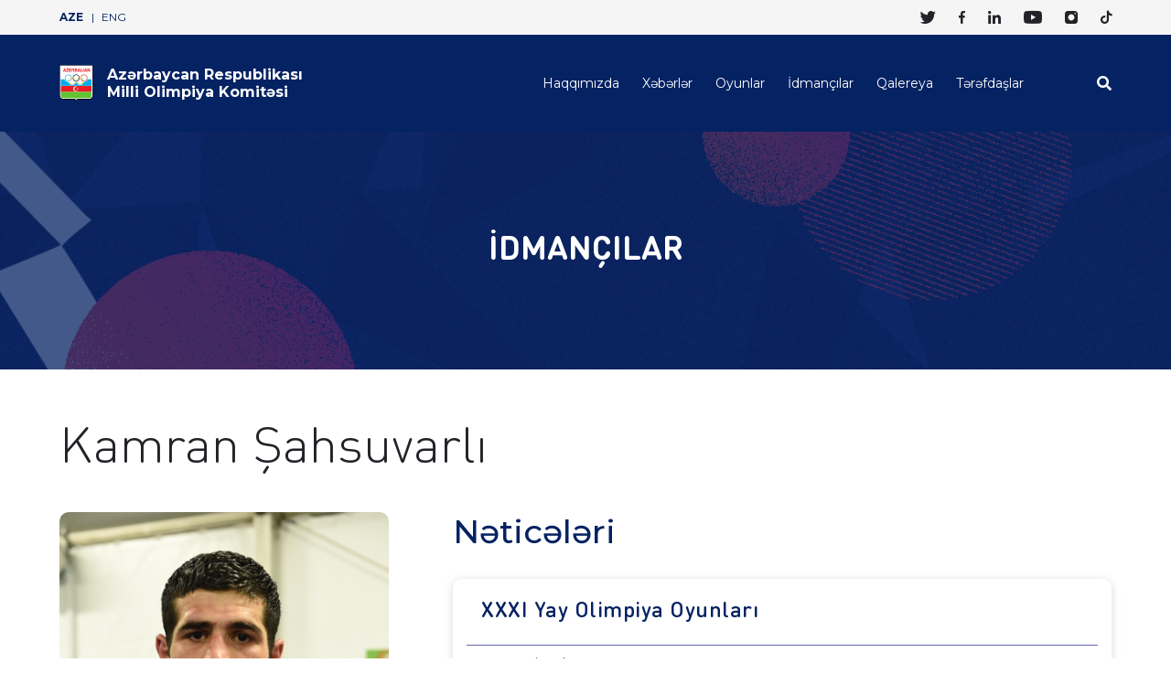

--- FILE ---
content_type: text/html; charset=UTF-8
request_url: https://olympic.az/athlete/kamran-sahsuvarli
body_size: 3786
content:
<!--[if lt IE 7]><html class="no-js ie6 oldie" lang="en"><![endif]-->
<!--[if IE 7]><html class="no-js ie7 oldie" lang="en"><![endif]-->
<!--[if IE 8]><html class="no-js ie8 oldie" lang="en"><![endif]-->
<!--[if IE 9]><html class="no-js ie9" lang="en"><![endif]-->
<!--[if gt IE 9]><!-->
<html class="no-js" lang="en">
<!--<![endif]-->

<head>
    <meta charset="utf-8">
    <meta http-equiv="X-UA-Compatible" content="IE=edge">
    <meta name="viewport" content="width=device-width, initial-scale=1.0, maximum-scale=1.0">
    <meta http-equiv="Content-Security-Policy" content="upgrade-insecure-requests">
    <meta name="robots" content="index, follow">
    <meta name="keywords" content="tags for website">
    <meta name="description" content="">
    <meta name="author" content="www.endorphin.az">

    <meta property="og:url" content="https://olympic.az/athlete/kamran-sahsuvarli">
    <meta property="og:title" content="Azərbaycan Respublikası Milli Olimpiya Komitəsi">
    <meta property="og:description" content="Azərbaycan Olimpiya hərəkatını bizimlə izlə">
    <meta property="og:type" content="website">
    <meta property="og:image" content="https://olympic.az/front/images/fb1.png">
    <meta property="og:site_name" content="olympic.az">
    
    <meta name="twitter:card" content="summary_large_image">
    <meta name="twitter:site" content="@NOCAzerbaijan">
    <meta name="twitter:title" content="Azərbaycan Respublikası Milli Olimpiya Komitəsi">
    <meta name="twitter:description" content="Azərbaycan Olimpiya hərəkatını bizimlə izlə">
    <meta name="twitter:creator" content="@NOCAzerbaijan">
    <meta name="twitter:image:src" content="https://olympic.az/front/images/fb1.png">
    <meta name="twitter:domain" content="olympic.az">
    
    <meta name="twitter:card" content="summary_large_image">
    <link rel="apple-touch-icon" sizes="57x57" href="https://olympic.az/front/fav/apple-icon-57x57.png">
    <link rel="apple-touch-icon" sizes="60x60" href="https://olympic.az/front/fav/apple-icon-60x60.png">
    <link rel="apple-touch-icon" sizes="72x72" href="https://olympic.az/front/fav/apple-icon-72x72.png">
    <link rel="apple-touch-icon" sizes="76x7" href="https://olympic.az/front/fav/apple-icon-76x76.png">
    <link rel="apple-touch-icon" sizes="114x114" href="https://olympic.az/front/fav/apple-icon-114x114.png">
    <link rel="apple-touch-icon" sizes="120x120" href="https://olympic.az/front/fav/apple-icon-120x120.png">
    <link rel="apple-touch-icon" sizes="144x144" href="https://olympic.az/front/fav/apple-icon-144x144.png">
    <link rel="apple-touch-icon" sizes="152x152" href="https://olympic.az/front/fav/apple-icon-152x152.png">
    <link rel="apple-touch-icon" sizes="180x180" href="https://olympic.az/front/fav/apple-icon-180x180.png">
    <link rel="icon" type="image/png" sizes="192x192" href="https://olympic.az/front/fav/android-icon-192x192.png">
    <link rel="icon" type="image/png" sizes="32x32" href="https://olympic.az/front/fav/favicon-32x32.png">
    <link rel="icon" type="image/png" sizes="96x96" href="https://olympic.az/front/fav/favicon-96x96.png">
    <link rel="icon" type="image/png" sizes="16x16" href="https://olympic.az/front/fav/favicon-16x16.png">
    <link rel="manifest" href="https://olympic.az/front/fav/manifest.json">
    <meta name="msapplication-TileColor" content="#ffffff">
    <meta name="msapplication-TileImage" content="https://olympic.az/front/fav/ms-icon-144x144.png">
    <meta name="theme-color" content="#ffffff">
    <title>Azərbaycan Respublikası Milli Olimpiya Komitəsi </title>
    <link rel="stylesheet" href="https://cdnjs.cloudflare.com/ajax/libs/OwlCarousel2/2.3.4/assets/owl.carousel.min.css">
    <link rel="stylesheet" href="https://cdnjs.cloudflare.com/ajax/libs/fancybox/3.5.7/jquery.fancybox.min.css">
    <link href="https://olympic.az/front/css/main.css?v=5" rel="stylesheet">
    
    <!-- End cookieyes banner -->

</head>
<script src="https://code.jquery.com/jquery-3.6.0.min.js" integrity="sha256-/xUj+3OJU5yExlq6GSYGSHk7tPXikynS7ogEvDej/m4=" crossorigin="anonymous"></script>
<script src="https://cdnjs.cloudflare.com/ajax/libs/OwlCarousel2/2.3.4/owl.carousel.min.js"></script>
<script src ="https://cdnjs.cloudflare.com/ajax/libs/fancybox/3.5.7/jquery.fancybox.min.js"></script>
<script type="text/javascript" src="https://olympic.az/front/js/main.js?v=4"></script></body>

<script src="https://unpkg.com/sweetalert/dist/sweetalert.min.js"></script>
<link rel="stylesheet" href="https://cdnjs.cloudflare.com/ajax/libs/font-awesome/5.15.3/css/all.min.css">

<link rel="stylesheet" href="https://olympic.az/front/css/style.css">
<link rel="stylesheet" href="https://olympic.az/front/css/custom.css?v=10.6">

<script type="text/javascript" src="https://olympic.az/front/js/custom.js?v=1.2"></script>
<style media="screen">
    .swal-overlay--show-modal {
        display: block !important;
    }

</style>
<script type="text/javascript">
            $(document).on('click', '.cky-btn-accept', function() {


//         var iFrameIds = ['otchannel01', 'otchannel02', 'otchannel03', 'otchannel04', 'otchannel05',
//             'otchannel06'
//         ];

//         iFrameIds.forEach(function(id) {

//             var iframe = document.getElementById(id);

//             if (iframe) {

//                 var url = iframe.getAttribute("src");



//                 iframe.setAttribute("src", url + '&consent=1');


//             }

//         });
//     });
//     $(document).ready(function() {
//         var iFrameIds = ['otchannel01', 'otchannel02', 'otchannel03', 'otchannel04', 'otchannel05',
//             'otchannel06'
//         ];
//         console.log(Cookies.get('cky-active-check'));
//         iFrameIds.forEach(function(id) {

//             var iframe = document.getElementById(id);

//             if (iframe) {

//                 var url = iframe.getAttribute("src");

//                 iframe.setAttribute("src", url + '&consent=1');


//             }

//     });

// });
</script>

<body>
    <header>
        <section id="header-top">
            <div class="container">
                <div class="wrapper">
                    <div class="languages">
                        <a href="/locale/az" class="lang_link  active ">AZE</a>
                        <a href="/locale/en" class="lang_link ">ENG</a>
                    </div>
                    <div class="social-media">
                        <a href="https://twitter.com/nocazerbaijan" class="sm_link" target="_blank"><span
                                class="icon-social-icons-black-06"></span></a>
                        <a href="https://www.facebook.com/nocazerbaijan/" class="sm_link" target="_blank"><span
                                class="icon-social-icons-black-03"></span></a>
                        <a href="https://www.linkedin.com/company/nocazerbaijan/" class="sm_link" target="_blank"><span
                                class="icon-social-icons-black-04"></span></a>
                        <a href="https://www.youtube.com/channel/UCAD0sVhftaAUdFktUWfi7cQ" class="sm_link"
                            target="_blank"><span class="icon-social-icons-black-02"></span></a>
                        <a href="https://www.instagram.com/noc.azerbaijan/" class="sm_link" target="_blank"><span
                                class="icon-social-icons-black-01"></span></a>
                        <a href="https://www.tiktok.com/@nocazerbaijan?" class="sm_link" target="_blank"><span
                                class="icon-social-icons-black-05"></span></a>
                    </div>
                </div>
            </div>
        </section>
        <section id="header-menu">
            <div class="container">
                <div class="wrapper">
                    <a href="/" class="logo">
                        <img src="https://olympic.az/front/assets/logo.svg" alt="">
                        <span>
                            Azərbaycan Respublikası<br>Milli Olimpiya Komitəsi
                        </span>
                    </a>
                    <button class="ham-menu">
                        <img src="https://olympic.az/front/assets/ham.svg" alt="">
                    </button>
                    <div class="menu_holder">
                        <div class="menu_wrapper">
                            <nav>
                               
                                <a href="/about" class="nav_link">Haqqımızda </a>
                                
                                <a href="/articles" class="nav_link">Xəbərlər</a>
                                <a href="/game-categories" class="nav_link">Oyunlar</a>
                                <a href="/athletes" class="nav_link">İdmançılar</a>
                                <a href="/galleries" class="nav_link">Qalereya</a>
                                <a href="/partners" class="nav_link">Tərəfdaşlar</a>
                            </nav>
                            <div class="mob_wrapper">
                                <div class="language v-mob">
                                    <a href="/locale/az" class="l_link  active ">AZE </a>
                                    <a href="/locale/en" class="l_link ">ENG</a>
                                </div>
                                <div class="search-form">
                                    <button type="button" class="btn_search"><i class="fa fa-search"></i></button>
                                    <form action="/news-search" method="get">
                                        <input type="text" name="search_news"
                                            placeholder="Axtar">
                                        <button type="submit" class="btn_submit"><img
                                                src="https://olympic.az/front/assets/arrow-navy.svg" alt=""></button>
                                    </form>
                                </div>
                            </div>
                            <div class="sm_links v-mob">
                                <a href="https://twitter.com/nocazerbaijan" class="sm_link" target="_blank"><span
                                        class="icon-social-icons-black-06"></span></a>
                                <a href="https://www.facebook.com/nocazerbaijan/" class="sm_link" target="_blank"><span
                                        class="icon-social-icons-black-03"></span></a>
                                <a href="https://www.linkedin.com/company/nocazerbaijan/" class="sm_link"
                                    target="_blank"><span class="icon-social-icons-black-04"></span></a>
                                <a href="https://www.youtube.com/channel/UCAD0sVhftaAUdFktUWfi7cQ" class="sm_link"
                                    target="_blank"><span class="icon-social-icons-black-02"></span></a>
                                <a href="https://www.instagram.com/noc.azerbaijan/" class="sm_link"
                                    target="_blank"><span class="icon-social-icons-black-01"></span></a>
                                <a href="https://www.tiktok.com/@nocazerbaijan?" class="sm_link" target="_blank"><span
                                        class="icon-social-icons-black-05"></span></a>
                            </div>
                        </div>
                    </div>
                </div>
            </div>
        </section>
    </header>

    <main class="content">
        <div id="athlete-single">
    <section id="section-banner" style="background-image: url(https://olympic.az/front/assets/bg.png);">
        <div class="container">
            <h1 class="title">İDMANÇILAR</h1>
        </div>
    </section>
    <div class="container">
        <div class="content_wrapper">
            <h1 class="section_title">Kamran Şahsuvarlı</h1>
            <div class="athlete-content">
                <div class="athlete-info">
                    <div class="photo"><img src="/uploads/KAMRAN SAHSUVARLİ.JPG" alt=""></div>
                    <div class="info-box">
                        <div class="i_head">
                            <div class="content">
                                <h4 class="i_title">İdman:</h4>
                                <p class="i_cnt">Boks</p>
                            </div>
                            <div class="icon"><img src="/uploads/1620290993.boxing.svg" alt=""></div>
                        </div>
                        <div class="i_content">
                            <div class="title">
                                <h4 class="i_title">Təvəllüdü:</h4>
                                                                                                                            </div>
                            <div class="cnt">
                              
                                <p class="i_cnt">06 dekabr 1990</p>
                                                                                                                            </div>

                        </div>
                    </div>
                </div>
                <div class="athlete-table-content">
                    <h3 class="table_header">Nəticələri</h3>
                                        <div class="table_container">
                        <h5 class="tbl_title">

                          
                                                        XXXI Yay Olimpiya Oyunları                                                  </h5>
                        <div class="table_wrapper">
                            <table>
                                <tbody>
                                                                      <tr>
                                        <td>2016 Rio-de-Janeyro </td>
                                        <td> boks   </td>
                                        <td>

                                                                                     Bürünc
                                           
                                        </td>
                                    </tr>
                                                                  </tbody>
                            </table>
                        </div>
                    </div>
                                        <div class="table_container">
                        <h5 class="tbl_title">

                                                      Dünya Çempionatı                          
                                                  </h5>
                        <div class="table_wrapper">
                            <table>
                                <tbody>
                                                                      <tr>
                                        <td>2017 Hamburq </td>
                                        <td> boks   </td>
                                        <td>

                                                                                     Bürünc
                                           
                                        </td>
                                    </tr>
                                                                  </tbody>
                            </table>
                        </div>
                    </div>
                                        <div class="table_container">
                        <h5 class="tbl_title">

                                                      Avropa çempionatı                          
                                                  </h5>
                        <div class="table_wrapper">
                            <table>
                                <tbody>
                                                                      <tr>
                                        <td>2017 Xarkov </td>
                                        <td> boks   </td>
                                        <td>

                                                                                     Gümüş
                                          
                                        </td>
                                    </tr>
                                                                  </tbody>
                            </table>
                        </div>
                    </div>
                                        <div class="table_container">
                        <h5 class="tbl_title">

                          
                                                        IV İslam Həmrəyliyi Oyunları                                                  </h5>
                        <div class="table_wrapper">
                            <table>
                                <tbody>
                                                                      <tr>
                                        <td>2017 Bakı </td>
                                        <td> boks   </td>
                                        <td>

                                                                                     Gümüş
                                          
                                        </td>
                                    </tr>
                                                                  </tbody>
                            </table>
                        </div>
                    </div>
                                        <div class="table_container">
                        <h5 class="tbl_title">

                                                      Böyük İpək Yolu turniri                          
                                                  </h5>
                        <div class="table_wrapper">
                            <table>
                                <tbody>
                                                                      <tr>
                                        <td>2015 Bakı </td>
                                        <td> boks   </td>
                                        <td>

                                                                                     Bürünc
                                           
                                        </td>
                                    </tr>
                                                                      <tr>
                                        <td>2016 Bakı </td>
                                        <td> boks   </td>
                                        <td>

                                                                                      Qızıl
                                          
                                        </td>
                                    </tr>
                                                                      <tr>
                                        <td>2017 Bakı </td>
                                        <td> boks   </td>
                                        <td>

                                                                                     Bürünc
                                           
                                        </td>
                                    </tr>
                                                                  </tbody>
                            </table>
                        </div>
                    </div>
                                        <div class="table_container">
                        <h5 class="tbl_title">

                                                      Azərbaycan Çempionatı                          
                                                  </h5>
                        <div class="table_wrapper">
                            <table>
                                <tbody>
                                                                      <tr>
                                        <td>2014 Bakı </td>
                                        <td> boks   </td>
                                        <td>

                                                                                      Qızıl
                                          
                                        </td>
                                    </tr>
                                                                      <tr>
                                        <td>2015 Bakı </td>
                                        <td> boks   </td>
                                        <td>

                                                                                     Gümüş
                                          
                                        </td>
                                    </tr>
                                                                      <tr>
                                        <td>2017 Bakı </td>
                                        <td> boks   </td>
                                        <td>

                                                                                      Qızıl
                                          
                                        </td>
                                    </tr>
                                                                  </tbody>
                            </table>
                        </div>
                    </div>
                                    </div>
            </div>
        </div>
    </div>
</div>

    </main>
    <footer>
        <div class="container">
            <div class="footer_content">
                <div class="f_col">
                    <div class="f_about">
                        <h6 class="f_title">Azərbaycan Respublikası Milli Olimpiya Komitəsi</h6>
                        <p class="f_text">Olimpiya Xartiyası, Azərbaycan Respublikasının müəssisələr və ictimai birliklər haqqında qanunları əsasında yaradılmış, Azərbaycan Respublikası Ədliyyə Nazirliyi tərəfindən qeydiyyata alınmış və Nizamnaməsi Beynəlxalq Olimpiya Komitəsində qəbul olunmuş hüquqi şəxs statuslu müstəqil qeyri-dövlət təşkilatı</p>
                    </div>
                    <div class="f_sm">
                        <h6 class="f_title">Bizi izləyin</h6>
                        <div class="sm_links">
                            <a href="https://twitter.com/nocazerbaijan" class="link" target="_blank"><span
                                    class="icon-social-icons-black-06"></span></a>
                            <a href="https://www.facebook.com/nocazerbaijan/" class="link" target="_blank"><span
                                    class="icon-social-icons-black-03"></span></a>
                            <a href="https://www.linkedin.com/company/nocazerbaijan/" class="link" target="_blank"><span
                                    class="icon-social-icons-black-04"></span></a>
                            <a href="https://www.youtube.com/channel/UCAD0sVhftaAUdFktUWfi7cQ" class="link"
                                target="_blank"><span class="icon-social-icons-black-02"></span></a>
                            <a href="https://www.instagram.com/noc.azerbaijan/" class="link" target="_blank"><span
                                    class="icon-social-icons-black-01"></span></a>
                            <a href="https://www.tiktok.com/@nocazerbaijan?" class="link" target="_blank"><span
                                    class="icon-social-icons-black-05"></span></a>
                        </div>
                    </div>
                </div>
                <div class="f_col">
                    <div class="f_wrapper">
                        <div class="f_partners">
                            <h6 class="f_title">MƏĞRUR TƏRƏFDAŞLAR</h6>
                            <div class="wrapper">
                                                                    <a href="https://www.bp.com/" class="partner_link" target="_blank"><img
                                            src="/uploads/1683287691.kindpng_2123662.png" alt=""></a>

                                                                    <a href="https://www.gosport.az/" class="partner_link" target="_blank"><img
                                            src="/uploads/1621249822.GO_Sport_white.png" alt=""></a>

                                                                    <a href="https://www.toyota.az/index.json" class="partner_link" target="_blank"><img
                                            src="/uploads/1621249794.toyota-loqo-white.png" alt=""></a>

                                                                    <a href="https://www.visa.com.az/az_AZ" class="partner_link" target="_blank"><img
                                            src="/uploads/1693811168.Visa-logo-white.webp" alt=""></a>

                                                                    <a href="https://us.pg.com/" class="partner_link" target="_blank"><img
                                            src="/uploads/1693822029.178-1780172_g-logos-procter-gamble.png" alt=""></a>

                                                            </div>
                        </div>
                        
                    </div>
                </div>
                <div class="footerContactMain">
                    <h3 class="contactTitle">Bizimlə Əlaqə</h3>
                    <ul>
                        <li class="">Ünvan: Olimpiya küçəsi 5</li>
                        <li class="">Telefon: <a href="tel:+994124651223"> +994 12 465 1323</a></li>
                        <li class="">E-poçt: <a href="mailto:info@olympic.az">info@olympic.az</a></li>
                    </ul>
                </div>
            </div>
            <div class="footer_menu">
                <div class="f_copyright">
                    <p>Azərbaycan Respublikası Milli Olimpiya Komitəsi © 2026</p>
                </div>
                <nav>
                    <a href="/about" class="nav_link">Haqqımızda</a>
                    
                    <a href="/articles" class="nav_link">Xəbərlər</a>
                    <a href="/games" class="nav_link">Oyunlar</a>
                    <a href="/athletes" class="nav_link">İdmançılar</a>
                    <a href="/galleries" class="nav_link">Qalereya</a>
                    <a href="/partners" class="nav_link">Tərəfdaşlar</a>
                </nav>
            </div>
        </div>
    </footer>
    <!-- Global site tag (gtag.js) - Google Analytics -->
<script async src="https://www.googletagmanager.com/gtag/js?id=G-5R1HQ1KLZB"></script>
<script>
  window.dataLayer = window.dataLayer || [];
  function gtag(){dataLayer.push(arguments);}
  gtag('js', new Date());
 
  gtag('config', 'G-5R1HQ1KLZB');
</script>

<script>'undefined'=== typeof _trfq || (window._trfq = []);'undefined'=== typeof _trfd && (window._trfd=[]),_trfd.push({'tccl.baseHost':'secureserver.net'},{'ap':'cpsh-oh'},{'server':'p3plzcpnl469086'},{'dcenter':'p3'},{'cp_id':'7974959'},{'cp_cache':''},{'cp_cl':'8'}) // Monitoring performance to make your website faster. If you want to opt-out, please contact web hosting support.</script><script src='https://img1.wsimg.com/traffic-assets/js/tccl.min.js'></script></html>


--- FILE ---
content_type: text/css
request_url: https://olympic.az/front/css/custom.css?v=10.6
body_size: 2067
content:

.athlete_detalis_rewards{
  display: flex;
}
.uppercase{
  text-transform: uppercase;
}
.lowercase{
  text-transform: lowercase;
}
.athlete_detalis_rewards .medal{
  position: relative;
}
.athlete_detalis_rewards .medal span{
  position: absolute;
  z-index: 1;
  left: 50%;
  bottom: 58px;
  transform:translateX(-50%);
  color: #132C5F;
  font-weight: bold;
  font-size: 16px;
}
.athlete_detalis_rewards .medal img{
  width: 100%;
}
.athlete_bar{
  display: flex;
  justify-content: space-between;
  align-items: center;
  padding-bottom: 70px;
}
.sports_link{
  margin-bottom: 0;
}
.sports_link a{
  color:#5993DC;
  font-size: 18px;
  font-weight: 500;
  border-top: 0;
  border-left: 0;
  border-right: 0;
  border-bottom: 3px;
  border-color: #5993DC;
  border-style: solid;
  padding-bottom: 2px;
}
.sports_link a:hover{
  color:#5993DC;
}
#filter{
  display: flex;
  align-items: center;
  justify-content: flex-end;
  position: relative;
}
.filter_gender {
  border-radius: 40px;
  border:1px solid #5993DC;
}
.filter_gender input, .alphabet_main input{
display: none;
}
.filter_gender label{
  padding:15px 15px;
  margin-bottom: 0;
  color:#5993DC;
  font-weight: 500;
  text-align: center;
  width: 80px;
  font-size: 14px;
  cursor: pointer;
}
.filter_gender label:first-child{
  border-top-left-radius: 40px;
  border-bottom-left-radius: 40px;
}
.filter_gender label:last-child{
  border-top-right-radius: 40px;
  border-bottom-right-radius: 40px;
}
.filter_gender label.active{
  background-color: #5993DC;
  color:#fff;
}
.filter_a_z{
  position: relative;
}
.filter_a_z button{
  cursor: pointer;
  border-radius: 40px;
  border:1px solid #5993DC;
  width: 160px;
  padding:15px;
  background:#5993DC;
  color: #fff;
  font-weight: 500;
  font-size: 14px;
  margin-left: 20px;
  text-align: center;
}
.alphabet_main{
    width: 100%;
    padding: 10px;
    border-radius: 20px;
    border: 1px solid #5993DC;
    position: absolute;
    left: 0;
    top: 100%;
    margin-top: 20px;
    z-index: 1;
    background: rgba(255,255,255,0.9);
    display: none;
}

.alphabet_main label{
 color: #a7a4a4;
 margin:5px 10px 5px 10px;
 font-size: 16px;
 font-weight: 500;
 cursor: pointer;
}
.alphabet_main label.active{
 color: #5993DC;
}
#game-single .g_desc .g_text p {
    font-family: DIN Pro;
    font-size: 16px;
    line-height: 1.31;
    text-align: justify;
    color: #4f5362;
    margin-bottom: 20px;
}
#header-menu .wrapper .logo{
font-size: 16px;
}
#header-menu .wrapper .logo img {
    height: 40px;
    margin-right: 15px;
}

#section-banner {
    height: 260px;
    background-size: cover;
    background-repeat: no-repeat;
    position: relative;
    background-position: top top;
    background-position-x: top;
    background-position-x: center;
    background-position-y: bottom;
  }

  .history_content h1{
    font-family: DIN Round Pro;
  font-size: 36px;
  font-weight: 300;
  line-height: 1.17;
  color: #052263;
}
 
  .tab_links .tab_link:hover, .tab_links .tab_link.active{
  font-weight: initial;
}
.tab_links .tab_link.active::after{
  content: '';
  position: absolute;
  bottom: -2px;
  width: 100%;
  height:2px;
  left: 0;
  background-color: #052263;
}
.tab_links .tab_link.active{
  position: relative;
}
#tab-olympic .members_h .member-card .name {
  font-size: 19px;
}
.all_programs{
  flex-wrap: wrap;
}
.doc-card p{
  font-size: 14px;
}
.doc-card .icon {
  width: 60px;
  height: 70px;
  margin-bottom: 32px;
}
.doc-card {
  padding: 16px 25px 30px 35px;
}
.doc-card .icon {
  width: 41px;
  height: 55px;
  margin-bottom: 20px;
}
.more{
  font-weight: 700;
  font-size: 14px;
  color:#1B3268;transition: 0.2 linear;
}
.more:hover{
 transition: 0.2 linear;
  color:#3587F9;
}
.partner_link{
  margin-top: 20px;
}
.partner_link a{
  font-size: 14px;
  display: flex;
  align-items: center;
  color: #4f5362;
}
.partner_link a img{
 margin-right: 10px;
}
#header-top .wrapper .social-media .sm_link{
  font-size: 14px;
}
.member-card .name{
  font-size: 19px;
}
.member-card .occupation{
  font-size: 20px;
}
.download{
  font-family: DIN Pro;
}
.news-card .c_title, #news-page .news-wrapper .news-content .news-container .news-card .c_title
{
  font-size: 20px;
}
.news-block .news-title{
  font-size: 22px;
}
#news-page .news-wrapper .news-content .news-intro .news-card .c_title{
  font-size: 32px;
}
.news-content .open-content .desc, .news-card .c_text{
  font-size: 16px;
}

#partners .partners_wrapper{
  justify-content: flex-start;
}
#partners .partners_wrapper .partner-card {
  width: calc(25% - 20px);
  margin: 0 10px 20px 10px;
}
.partner-card .photo{
  height: 150px;
}
.partner-card {
  padding: 25px;
}
.partner-card .btn_more{
  padding:12px;
}
.open-content .desc p{
  margin-bottom: 0;
}
.pagination a, .page-link{
  border-radius: 3px;
  color: #4f5362;
  width: 30px;
  height: 30px;
  align-items: center;
  margin: 0 5px;
  font-size: 14px;
  font-family: DIN Round Pro ;
  padding:0;
  display: flex;
  align-items: center;
  justify-content: center;
}
.pagination a:hover, .page-link:hover{
  color: #4f5362;
}
.pagination a:first-child{
  transform: rotate(0);
}
#partner-single .p_content_wrapper .content_about{
  margin-bottom: 20px;
}
#partner-single .section_title{
  margin-bottom: 45px;
}
#partner-single {
  padding: 50px 0 50px;
}
#widgets{
  padding:90px 0; 
}
.tokyo_alert{
  font-weight: 600;
  color:#E3E0A7 !important;
  position: relative;
}
@keyframes diod {
  25% {opacity: 0;}
  50% {opacity: 1;}
  75% {opacity: 0;}
  100% {opacity: 1;}
}
.tokyo_alert::before{
  width: 6px;
  height: 6px;
  border-radius: 100%;
  content: '';
  position: absolute;
  background-color: #E3E0A7;
  left: -11px;
  top: 50%;
  transform: translateY(-50%);
  animation-name: diod;
  animation-duration: 3s;
  animation-iteration-count: infinite;
}
.iframe_main iframe{
  width: 100%;
  height: 650px;
  border:none !important;
  margin-bottom: 30px;
}
.date span{
  margin-left: 15px;
}
.news_gallery_main{
  padding:0 50px;
  position: relative;
}
.next, .prev{
  position: absolute;
  top:50%;
  transform:translateY(-50%);
  width: 30px;
  left: 0;
  cursor: pointer;
}
.next{
  left: auto;
  right: 0;
  text-align: right;
}
.next i, .prev i{
  font-size: 18px;
}
.desc iframe, .text_wrapper iframe{
  width: 100%;
}
.news-card.urgent .c_title {
  color: #e02020 !important;
  font-weight: 700 !important;
}
.news-card.official .c_title {
  font-weight: 700 !important;
}
footer .footer_content{
  flex-wrap: wrap;
}
.footerContactMain{
  width: 100%;
}
.footerContactMain ul{
  list-style: none;
  margin-left: 0;
  display: flex;
}
.footerContactMain .contactTitle
{
  font-size: 16px;
  line-height: 1.75;
  color: #fff;
  margin-bottom: 22px;
}
.footerContactMain ul li, .footerContactMain ul li{
}
.footerContactMain ul li:nth-child(2):before, .footerContactMain ul li:nth-child(2):after{
  content: '-';
  margin:0 5px;
  color:#fff;
}
.footerContactMain ul li, .footerContactMain ul li a{
  font-size: 14px;
  font-weight: 300;
  line-height: 1.29;
  color: #fff;
}
@media (max-width: 576px){
  #latest-news .wrapper {
      flex-wrap: wrap;
  }
  #latest-news .wrapper .news-card{
    width: 100%;
  }
}
@media (max-width: 768px){
  .footerContactMain .contactTitle{
    margin-top: 10px;
  }
  .footerContactMain ul{
    display: block;
  }
  .footerContactMain ul li{
    margin-bottom: 5px;
  }
  .footerContactMain ul li:nth-child(2):before, .footerContactMain ul li:nth-child(2):after{
    display: none;

  }
  #header-menu .wrapper .ham-menu {
      margin-right: 0px;
  }
  .athlete_bar{
    flex-wrap: wrap;
  }
  .filter_a_z button {
    width: 100px;
    padding: 10px;
    font-size: 12px;
    margin-left: 20px;
}
  .filter_gender label {
    padding: 11px 0px;
    width: 43px;
    font-size: 10px;
  }
  .sports_link a {
    font-size: 12px;
 }
 footer .footer_content .f_about .f_text {
  font-size: 10px;
  }
  #about #about-docs .tab_links .tab_link {
    margin-bottom: 10px;
  }
  .tab_links .tab_link.active::after {
    height: 1px;
  }
  #news-page .news-wrapper .news-content .news-intro .news-card .c_title {
    font-size: 24px;
    color: #222228;
}
.more{
  font-size: 12px;
}
#partners .partners_wrapper .partner-card {
  width: 100%;
}
#game-single .game-news .table_wrapper table{
  width: 100%;
  min-width: unset;
}
#game-single .game-news .table_wrapper table td.feature{
  font-size: 10px;
}
#game-single .game-news .table_wrapper table td .name{
  font-size: 12px;
}
#game-single .game-news .table_wrapper table td{
  font-size: 12px;
}
#game-single .game-news .table_wrapper table td:first-child {

  padding: 0 0 5px;
}
footer .footer_content .sm_links .link {
  font-size: 20px;
}
footer .footer_content .sm_links .link {
  margin: 0 25px 20px 0;
}
}
@media (max-width: 991.98px){
  #game-single .game-news .table_wrapper {
    
      -webkit-overflow-scrolling: touch;
  }
  #partners .partners_wrapper .partner-card {
    width: calc(50% - 20px);
}
  .tokyo_alert{
  margin-left: 15px !important;
  }
  #news-page .open-content .details .date, .open-content .details .web-contact {
    display: inherit;
 }
 .open-content .details {
  margin: 15px;
}
.open-content .details .date{
  font-size: 10px;
}
.open-content .details .web-contact .social-media .sm-icon{
  font-size: 18px;
}
}




--- FILE ---
content_type: image/svg+xml
request_url: https://olympic.az/front/assets/logo.svg
body_size: 3512
content:
<?xml version="1.0" standalone="no"?>
<!DOCTYPE svg PUBLIC "-//W3C//DTD SVG 1.1//EN" "http://www.w3.org/Graphics/SVG/1.1/DTD/svg11.dtd">
<svg width="100%" height="100%" viewBox="0 0 268 287" version="1.1" xmlns="http://www.w3.org/2000/svg" xmlns:xlink="http://www.w3.org/1999/xlink" xml:space="preserve" style="fill-rule:evenodd;clip-rule:evenodd;stroke-linejoin:round;stroke-miterlimit:1.41421;">
    <g>
        <g>
            <path d="M133.823,282.38C133.823,282.38 134.51,275.66 122.96,266.25L27.8433,266.25C27.8433,266.25 4.75,265.58 2.03333,240.71L2.03333,2.09665L265.713,2.09665L265.713,240.71C263,265.58 239.9,266.25 239.9,266.25L144.787,266.25C133.24,275.66 133.92,282.38 133.92,282.38L133.823,282.38Z" style="fill:rgb(254,254,254);fill-rule:nonzero;"/>
            <path d="M263.677,4.16666C263.677,8.19998 263.677,242.697 263.677,242.697C261.207,265.417 240.707,266.373 239.837,266.4L144.063,266.4L143.503,266.86C138.287,271.15 135.47,274.917 133.873,277.93C132.28,274.917 129.46,271.15 124.243,266.86L123.683,266.4L27.8433,266.4C27.0367,266.373 6.54333,265.417 4.05333,242.477C4.05333,242.477 4.06667,8.19998 4.06667,4.16666C8.04,4.16666 259.703,4.16666 263.677,4.16666ZM265.713,0.063324L0,0.063324L0,242.697C2.88667,269.463 27.54,270.5 27.79,270.507C27.79,270.507 120.55,270.507 122.147,270.507C131.437,278.357 132.933,284.627 132.933,284.627L133.89,287C133.897,286.937 134.643,284.65 134.65,284.627C135.223,283.347 136.31,278.357 145.603,270.507C147.2,270.507 239.9,270.507 239.9,270.507C240.207,270.5 264.86,269.463 267.74,242.92L267.747,0.063324L265.713,0.063324Z" style="fill:black;fill-rule:nonzero;"/>
            <rect x="11.2033" y="162.523" width="244.543" height="48.91" style="fill:rgb(236,28,36);"/>
            <path d="M11.22,211.433L11.22,244.51C11.22,262.953 33.37,260.207 33.37,260.207L125.94,260.207C133.487,264.57 133.45,268.83 133.45,268.83C133.593,264.733 141.467,260.207 141.467,260.207L234.607,260.207C257.303,260.207 255.753,244.51 255.753,244.51L255.753,211.433L11.22,211.433Z" style="fill:rgb(97,194,50);fill-rule:nonzero;"/>
            <path d="M225.13,113.603C220.643,125.677 209.01,134.303 195.39,134.303C195.307,134.303 195.223,134.303 195.137,134.3C191.417,147.763 179.003,157.6 164.563,157.6C150.083,157.6 137.693,147.763 133.99,134.28C133.67,134.287 133.35,134.303 133.03,134.303C132.95,134.303 132.863,134.303 132.777,134.3C129.057,147.763 116.65,157.6 102.21,157.6C87.7233,157.6 75.3333,147.763 71.63,134.28C71.3133,134.287 70.9967,134.303 70.6767,134.303C57.0567,134.303 45.4233,125.677 40.9367,113.603L11.2133,113.603L11.2133,162.513L255.753,162.513L255.753,113.603L225.13,113.603Z" style="fill:rgb(0,173,238);"/>
            <path d="M195.867,74.7567C182.48,74.7567 171.27,84.2567 168.623,96.87L172.877,97.6433C175.157,87.0433 184.597,79.07 195.867,79.07C208.837,79.07 219.387,89.6267 219.387,102.59C219.387,115.557 208.837,126.11 195.867,126.11C183.677,126.11 173.627,116.793 172.463,104.9L168.077,104.103C168.863,118.75 181.023,130.423 195.867,130.423C211.21,130.423 223.7,117.94 223.7,102.59C223.7,87.24 211.21,74.7567 195.867,74.7567Z" style="fill:rgb(236,28,36);"/>
            <path d="M162.197,102.543C163.123,102.427 164.08,102.363 165.04,102.363C177.08,102.363 187.03,111.457 188.397,123.133C190.027,123.55 191.353,124.063 192.84,124.503C192.123,109.797 179.927,98.0467 165.04,98.0467C164.113,98.0467 163.203,98.0967 162.3,98.1833L162.197,100.017L162.197,102.543Z" style="fill:rgb(130,204,40);"/>
            <path d="M165.04,149.403C152.07,149.403 141.517,138.853 141.517,125.883C141.517,116.4 147.167,108.207 155.28,104.493L155.76,104.287L155.82,101.807L155.617,99.6933C144.89,103.567 137.21,113.847 137.21,125.883C137.21,141.233 149.693,153.717 165.04,153.717C178.39,153.717 189.57,144.26 192.26,131.697C190.727,131.653 189.643,131.18 188.047,130.767C185.787,141.4 176.333,149.403 165.04,149.403Z" style="fill:rgb(130,204,40);"/>
            <path d="M98.9833,102.59C98.9833,87.24 86.5,74.7567 71.15,74.7567C55.8,74.7567 43.3167,87.24 43.3167,102.59C43.3167,117.94 55.8,130.423 71.15,130.423C72.0933,130.423 73.0233,130.373 73.9433,130.283L73.8267,125.953C72.9467,126.053 72.0567,126.11 71.15,126.11C58.1833,126.11 47.6333,115.557 47.6333,102.59C47.6333,89.6267 58.1833,79.07 71.15,79.07C84.12,79.07 94.67,89.6267 94.67,102.59C94.67,112.21 88.86,120.5 80.57,124.133L80.4533,126.11L80.96,128.637C91.4833,124.66 98.9833,114.487 98.9833,102.59Z" style="fill:rgb(0,173,238);"/>
            <path d="M102.68,98.0467C101.67,98.0467 100.68,98.1033 99.6933,98.21L99.8133,102.547C100.75,102.427 101.71,102.363 102.68,102.363C114.95,102.363 125.05,111.803 126.107,123.803L130.493,124.95C129.993,110.03 117.717,98.0467 102.68,98.0467Z" style="fill:rgb(249,179,10);"/>
            <path d="M102.68,149.403C89.71,149.403 79.1667,138.853 79.1667,125.883C79.1667,116.32 84.9033,108.073 93.12,104.4L92.85,99.8433C82.3433,103.827 74.85,113.993 74.85,125.883C74.85,141.233 87.3333,153.717 102.68,153.717C116.01,153.717 127.173,144.3 129.887,131.767L125.767,130.393C123.65,141.21 114.11,149.403 102.68,149.403Z" style="fill:rgb(249,179,10);"/>
            <path d="M136.377,125.927C135.437,126.043 134.483,126.11 133.507,126.11C121.293,126.11 111.223,116.75 110.093,104.823C108.703,104.47 107.037,103.58 105.693,103.317C106.08,118.33 118.41,130.423 133.507,130.423C134.557,130.423 135.583,130.36 136.6,130.25L136.31,128.05L136.377,125.927Z" style="fill:black;"/>
            <path d="M161.34,102.59C161.34,87.24 148.857,74.7567 133.507,74.7567C119.987,74.7567 108.69,84.4533 106.193,97.2533C107.6,97.65 109.007,97.6833 110.41,98.18C112.48,87.3133 122.047,79.07 133.507,79.07C146.477,79.07 157.03,89.6267 157.03,102.59C157.03,112.46 150.913,120.923 142.28,124.41L142.343,126.857L142.597,128.89C153.497,125.113 161.34,114.753 161.34,102.59Z" style="fill:black;"/>
            <path d="M28.9967,53.8633L34.3133,53.8633L35.9667,48.3633L44.89,48.3633L46.4967,53.8633L52.01,53.8633L43.4267,27.17L37.6767,27.17L28.9967,53.8633ZM40.4933,33.2733L43.56,43.78L37.34,43.78L40.4933,33.2733Z" style="fill:rgb(236,28,36);fill-rule:nonzero;"/>
            <path d="M53.3467,49.1133L65.7133,31.9167L53.67,31.9167L53.67,27.17L72.06,27.17L72.06,31.66L59.5133,49.1133L72.06,49.1133L72.06,53.8633L53.3467,53.8633L53.3467,49.1133Z" style="fill:rgb(236,28,36);fill-rule:nonzero;"/>
            <path d="M93.31,31.8633L80.7467,31.8633L80.7467,37.5767L92.2867,37.5767L92.2867,42.16L80.7467,42.16L80.7467,49.0633L93.9033,49.0633L93.9033,53.8633L75.7333,53.8633L75.7333,27.17L93.31,27.17L93.31,31.8633Z" style="fill:rgb(236,28,36);fill-rule:nonzero;"/>
            <path d="M109.763,27.17L98.1733,27.17L98.1733,53.8633L103.133,53.8633L103.133,43.4033L108.103,43.4033C109.523,43.4033 110.493,43.6833 111.01,44.2467C111.527,44.82 111.79,45.9567 111.82,47.6533L111.85,50.13C111.867,50.9167 111.933,51.6833 112.057,52.4333C112.13,52.7933 112.243,53.2667 112.41,53.8633L117.907,53.8633L117.907,53.1867C117.44,52.8667 117.137,52.36 117.01,51.67C116.927,51.2367 116.88,50.41 116.88,49.19L116.88,47.4033C116.88,45.53 116.65,44.14 116.183,43.23C115.72,42.3167 114.94,41.6133 113.84,41.1167C115.157,40.6133 116.103,39.7433 116.677,38.52C117.247,37.2967 117.533,36.0467 117.533,34.7733C117.533,33.73 117.383,32.7933 117.08,31.97C116.78,31.1533 116.373,30.4 115.857,29.7267C115.243,28.9033 114.49,28.2833 113.6,27.8567C112.703,27.4366 111.42,27.21 109.763,27.17ZM108.767,31.7567C109.817,31.7567 110.597,31.9167 111.12,32.2267C112.05,32.7867 112.52,33.8833 112.52,35.5133C112.52,37.0233 112.033,38.0267 111.063,38.5433C110.523,38.8367 109.713,38.98 108.63,38.98L103.133,38.98L103.133,31.7567L108.767,31.7567Z" style="fill:rgb(236,28,36);fill-rule:nonzero;"/>
            <path d="M134.15,27.17L122.42,27.17L122.42,53.8633L133.35,53.8633C134.583,53.8633 135.727,53.7433 136.777,53.4967C137.827,53.26 138.743,52.8067 139.52,52.1567C140.207,51.59 140.78,50.8933 141.23,50.0567C141.953,48.8033 142.31,47.3867 142.31,45.8033C142.31,44.2633 141.997,42.9633 141.37,41.89C140.74,40.8167 139.81,40.0267 138.56,39.5367C139.377,39.0733 140,38.57 140.43,38.0133C141.18,37.0233 141.557,35.7133 141.557,34.0833C141.557,32.5067 141.183,31.1467 140.443,30.0167C139.203,28.1667 137.107,27.2167 134.15,27.17ZM133.23,42.1067C134.26,42.1167 135.067,42.27 135.637,42.5633C136.67,43.0867 137.19,44.0467 137.19,45.45C137.19,47.1 136.653,48.2167 135.583,48.8033C135.007,49.12 134.187,49.2767 133.143,49.2767L127.27,49.2767L127.27,42.1067L133.23,42.1067ZM132.553,31.7567C133.713,31.7567 134.667,31.8933 135.413,32.1767C136.277,32.5733 136.707,33.4 136.707,34.6567C136.707,35.7867 136.377,36.58 135.72,37.0167C135.063,37.4633 134.21,37.6833 133.16,37.6833L127.27,37.6833L127.27,31.7567L132.553,31.7567Z" style="fill:rgb(236,28,36);fill-rule:nonzero;"/>
            <path d="M144.88,53.8633L150.197,53.8633L151.85,48.3633L160.78,48.3633L162.38,53.8633L167.893,53.8633L159.31,27.17L153.563,27.17L144.88,53.8633ZM156.38,33.2733L159.44,43.78L153.227,43.78L156.38,33.2733Z" style="fill:rgb(236,28,36);fill-rule:nonzero;"/>
            <rect x="170.473" y="27.17" width="5.01332" height="26.6933" style="fill:rgb(236,28,36);fill-rule:nonzero;"/>
            <path d="M183.27,43.7233L183.27,44.3333C183.317,46.3933 183.51,47.84 183.85,48.67C184.193,49.51 184.923,49.9233 186.06,49.9233C187.19,49.9233 187.937,49.47 188.283,48.5533C188.5,48.01 188.61,47.0933 188.61,45.8067L188.61,27.17L193.627,27.17L193.627,45.7467C193.627,48.0133 193.277,49.81 192.577,51.14C191.4,53.3833 189.27,54.5067 186.187,54.5067C183.12,54.5067 181.06,53.6 180.003,51.78C178.947,49.96 178.42,47.4833 178.42,44.34L178.42,43.7233L183.27,43.7233Z" style="fill:rgb(236,28,36);fill-rule:nonzero;"/>
            <path d="M197.243,53.8633L202.55,53.8633L204.207,48.3633L213.137,48.3633L214.733,53.8633L220.253,53.8633L211.667,27.17L205.92,27.17L197.243,53.8633ZM208.74,33.2733L211.8,43.78L205.587,43.78L208.74,33.2733Z" style="fill:rgb(236,28,36);fill-rule:nonzero;"/>
            <path d="M223.26,27.17L228.53,27.17L238.193,45.7667L238.193,27.17L242.89,27.17L242.89,53.8633L237.85,53.8633L227.953,34.9367L227.953,53.8633L223.26,53.8633L223.26,27.17Z" style="fill:rgb(236,28,36);fill-rule:nonzero;"/>
            <path d="M134.297,202.973C125.737,202.973 118.8,196.033 118.8,187.477C118.8,178.92 125.737,171.98 134.297,171.98C138.753,171.98 142.75,173.867 145.58,176.87C142.103,171.51 136.067,167.96 129.197,167.96C118.417,167.96 109.673,176.7 109.673,187.477C109.673,198.26 118.417,207 129.197,207C136.067,207 142.103,203.443 145.58,198.087C142.75,201.087 138.753,202.973 134.297,202.973Z" style="fill:rgb(254,254,254);"/>
            <path d="M145.227,180.633L146.54,184.313L150.07,182.633L148.393,186.17L152.073,187.477L148.393,188.787L150.07,192.32L146.54,190.64L145.227,194.323L143.917,190.64L140.383,192.32L142.063,188.787L138.377,187.477L142.063,186.17L140.383,182.633L143.917,184.313L145.227,180.633Z" style="fill:rgb(254,254,254);"/>
        </g>
    </g>
</svg>


--- FILE ---
content_type: image/svg+xml
request_url: https://olympic.az/front/assets/ham.svg
body_size: 52
content:
<svg xmlns="http://www.w3.org/2000/svg" width="24" height="24" viewBox="0 0 24 24">
    <g fill="none" fill-rule="evenodd">
        <g fill="#FFF">
            <g>
                <path d="M15 15.5c.552 0 1 .448 1 1 0 .513-.386.936-.883.993L15 17.5H9c-.552 0-1-.448-1-1 0-.513.386-.936.883-.993L9 15.5h6zm3-5c.552 0 1 .448 1 1 0 .513-.386.936-.883.993L18 12.5H6c-.552 0-1-.448-1-1 0-.513.386-.936.883-.993L6 10.5h12zm2-5c.552 0 1 .448 1 1 0 .513-.386.936-.883.993L20 7.5H4c-.552 0-1-.448-1-1 0-.513.386-.936.883-.993L4 5.5h16z" transform="translate(-331 -59) translate(331 59)"/>
            </g>
        </g>
    </g>
</svg>


--- FILE ---
content_type: image/svg+xml
request_url: https://olympic.az/uploads/1620290993.boxing.svg
body_size: 1369
content:
<?xml version="1.0" encoding="utf-8"?>
<!-- Generator: Adobe Illustrator 24.0.1, SVG Export Plug-In . SVG Version: 6.00 Build 0)  -->
<svg version="1.1" id="Capa_1" xmlns="http://www.w3.org/2000/svg" xmlns:xlink="http://www.w3.org/1999/xlink" x="0px" y="0px"
	 viewBox="0 0 420 420" style="enable-background:new 0 0 420 420;" xml:space="preserve">
<style type="text/css">
	.st0{fill:#4B9EFF;}
</style>
<g>
	<g id="Layer_1_55_">
		<g>
			<path class="st0" d="M199.13,84.71c5.12,3.45,10.92,5.83,16.97,7.01l0.06,0.01c14.99,2.91,30.76-1.92,41.57-12.7
				c10.97-10.95,15.78-27.13,12.59-42.29c-3.12-14.77-13.56-27.42-27.51-33.22c-14.26-5.94-30.9-4.29-43.71,4.34
				s-20.58,23.44-20.44,38.9C178.82,61.86,186.62,76.29,199.13,84.71z"/>
			<path class="st0" d="M394.61,93.81c-2.45-0.67-4.98-1-7.51-1c-5.95,0-11.66,0.04-17.21,2.59c-0.9,0.41-1.78,0.88-2.63,1.38
				c-0.66,0.39-1.08,0.73-1.63,0.88c-3.16-0.01-8.1-0.02-9.52,0c-4.02,0-7.96,1.39-11.09,3.91c-0.62,0.5-0.97,1.27-1.77,1.22
				c-1.24-0.08-2.48-0.15-3.72-0.23c-14.51-0.91-29.01-1.81-43.52-2.72c-19.93-1.24-39.85-2.49-59.78-3.73
				c-12.21-0.76-24.39-2.29-36.62-2.29c-18.3,0-26.4,5.61-29.52,7.45c-9.91,5.85-17.16,14.9-21.31,25.57
				c-5.49,14.14-10.98,28.27-16.46,42.41c-5.55,14.29-12.96,28.27-18.5,42.56c-0.12,0.32-0.24,0.63-0.36,0.94
				c-0.65,1.67-1.17,3.39-1.67,5.11c-2.67,9.19-0.23,10.28-1.93,15.16c-1.71,5.55-1.01,3.26-2.72,8.81
				c-5.53,17.94-11.09,35.88-16.69,53.8c-1.26,4.02-3.76,12.08-3.76,12.08s-2,2.11-2.59,2.71c-1.81,1.83-3.64,3.64-5.47,5.44
				c-7.12,6.98-14.36,13.85-21.62,20.69c-12.81,12.07-25.74,24.02-38.67,35.96c-2.32,2.14-4.67,4.27-6.97,6.43
				c-5.35,4.98-7.88,12.52-6.65,19.72c2.55,14.89,19.82,22.84,32.78,15.1c2.91-1.74,5.57-3.99,8.29-6
				c6.54-4.84,13.07-9.67,19.61-14.51c15.16-11.28,30.29-22.61,45.19-34.21c5.69-4.43,11.43-8.83,16.8-13.66
				c7.82-7.03,14.73-23.61,17.34-29.53c4.21-9.53,8.31-19.12,12.46-28.67c15.52,9.88,62.42,40.39,62.42,40.39
				s8.52,25.96,11.34,35.32c2.59,8.59,5.09,17.21,7.59,25.83c1.65,5.68,2.92,11.6,4.98,17.14c5.25,14.11,23.64,18.76,34.96,8.83
				c5.21-4.57,8-11.49,7.39-18.39c-0.54-6.06-1.77-12.11-2.69-18.13c-2.82-18.4-5.66-36.81-9.17-55.1
				c-1.57-8.16-2.95-16.7-6.09-24.44c-1.58-3.9-2.85-7.06-20.77-22.1l-37.93-31.14l17.98-46.32c2.52,2.4,5.03,4.8,7.54,7.2
				c4.97,4.76,11.88,6.15,18.42,4.33c4.15-1.16,8.31-2.31,12.46-3.47c2.4-0.67,4.78-0.11,7.25-0.6c1.95-0.39,3.88-0.9,5.82-1.35
				c0.54-0.13,2.7-0.67,3.95-0.99c0.62,0.21,2.74,0.92,4.73,1.32c4.08,0.82,8.25,0.68,12.3-0.27c5.61-1.31,10.95-2.63,15.63-6.23
				c11.59-8.9,14.46-25.74,6.44-37.97c-3.81-5.82-9.78-10.1-16.51-11.86c-6.01-1.58-11.66-0.62-17.57,0.75
				c-3.15,0.73-6.17,1.73-8.98,3.37c-1.66,0.97-3.23,2.11-4.66,3.4c-0.65,0.58-1.27,1.2-1.86,1.84c-2.28,0.47-7.25,1.64-8.66,1.97
				c-1.07,0.25-2.12,0.52-3.15,0.93c-0.94,0.38-1.15,0.91-1.72,0.14c-3.87-5.25-7.74-10.5-11.61-15.75
				c12.49-0.78,24.97-1.56,37.46-2.34c17.74-1.11,35.47-2.22,53.21-3.32c1.79-0.11,3.57-0.23,5.36-0.34
				c0.94-0.06,1.15,0.57,1.95,1.21c3.12,2.52,7.07,3.91,11.09,3.91l9.74,0c0.32,0.22,0.65,0.44,0.98,0.64
				c0.98,0.61,2.01,1.15,3.06,1.63c5.52,2.54,11.27,2.63,17.21,2.59c14.07,0,26.38-10.71,28.25-24.67
				C417.23,111.17,408.25,97.53,394.61,93.81z"/>
		</g>
	</g>
</g>
</svg>
